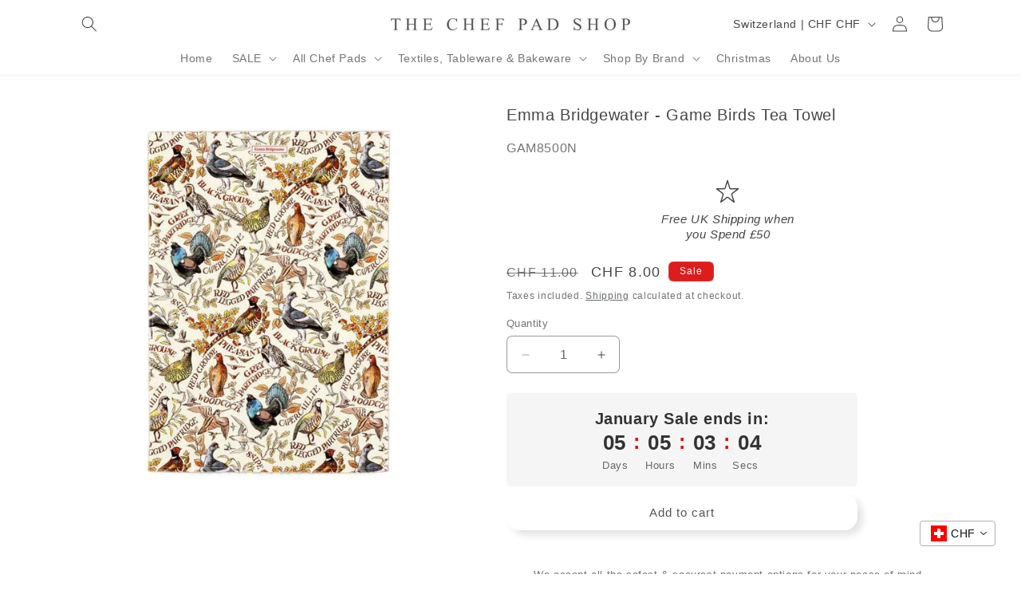

--- FILE ---
content_type: image/svg+xml
request_url: https://cdn-sf.vitals.app/cdn-assets/trust-badges/en/square/secure_shop.svg?v=5
body_size: 2045
content:
<svg xmlns="http://www.w3.org/2000/svg" class="vtl-tb-main-widget__badge-img" width="90" viewBox="0 0 250 160" style="height:auto!important;enable-background:new 0 0 250 160">
  <style>.stT60110_secure_shop{fill:#fff!important}</style>
  <path class="stT60110_secure_shop" d="M10 12.5h230v135H10z"/>
  <path d="M240.4 147.9H9.6V12.1h230.8v135.8zm-230-.8h229.3V12.9H10.4v134.2z" style="fill:#7c7c7c!important"/>
  <path style="fill:##COLOR0##!important" d="M17.8 25.7h215.5V64H17.8z"/>
  <path d="M38.3 113.8h-4.4l-.8-4.1c-.5-.3-1.3-.6-2.2-.9-1-.2-2-.4-3.1-.4-1.6 0-2.9.3-3.8 1-.9.7-1.3 1.6-1.3 2.6s.5 1.8 1.4 2.5c.9.6 2.5 1.3 4.8 2 3.3.9 5.7 2.1 7.4 3.6 1.7 1.5 2.5 3.4 2.5 5.9 0 2.5-1 4.5-3 6s-4.6 2.2-7.9 2.2c-2.3 0-4.4-.4-6.3-1.1-1.9-.7-3.5-1.8-4.7-3.1v-6h4.6l.6 4.2c.6.5 1.4.9 2.4 1.2 1 .3 2.2.5 3.4.5 1.6 0 2.9-.3 3.7-1 .8-.7 1.3-1.5 1.3-2.7 0-1.1-.4-2-1.2-2.7-.8-.7-2.2-1.3-4.2-1.9-3.5-1-6.1-2.2-7.9-3.6-1.8-1.4-2.7-3.3-2.7-5.7 0-2.4 1-4.3 3-5.9 2-1.5 4.6-2.3 7.6-2.3 2.3 0 4.3.3 6.2 1 1.9.7 3.4 1.6 4.7 2.8v5.9zm3.6-5.8v-3.6h12.2v3.6l-3.2.6v8.5h12v-8.5l-3.2-.6v-3.6H72v3.6l-3.2.6v21.2l3.2.6v3.5H59.8v-3.5l3.2-.6v-8.1H51v8.1l3.2.6v3.5H41.9v-3.5l3.1-.6v-21.2l-3.1-.6zm60.2 11.4c0 4.3-1.2 7.9-3.7 10.7-2.5 2.8-5.7 4.2-9.7 4.2-4 0-7.2-1.4-9.7-4.2-2.5-2.8-3.7-6.4-3.7-10.7v-.4c0-4.3 1.2-7.9 3.7-10.7 2.4-2.8 5.7-4.3 9.6-4.3 4 0 7.2 1.4 9.7 4.3 2.5 2.8 3.7 6.4 3.7 10.7v.4zm-5.9-.5c0-3.1-.6-5.5-1.9-7.4-1.3-1.9-3.1-2.9-5.6-2.9-2.5 0-4.3.9-5.6 2.8-1.2 1.9-1.8 4.4-1.8 7.5v.5c0 3.1.6 5.6 1.9 7.5 1.2 1.9 3.1 2.8 5.6 2.8 2.5 0 4.4-.9 5.6-2.8 1.3-1.9 1.9-4.4 1.9-7.5v-.5zm23.1-14.5c3.4 0 6 .9 8 2.6 2 1.7 2.9 4 2.9 6.8s-1 5.1-2.9 6.8c-2 1.7-4.6 2.6-8 2.6h-5v6.5l3.2.6v3.5h-12.2v-3.5l3.1-.6v-21.2l-3.1-.6v-3.6h14zm-5 14.3h5c1.6 0 2.9-.4 3.7-1.3.8-.9 1.3-2 1.3-3.4s-.4-2.6-1.3-3.5-2.1-1.4-3.7-1.4h-5v9.6zm32.7-14.3c3.4 0 6 .9 8 2.6 2 1.7 2.9 4 2.9 6.8s-1 5.1-2.9 6.8c-2 1.7-4.6 2.6-8 2.6h-5v6.5l3.2.6v3.5H133v-3.5l3.1-.6v-21.2l-3.1-.5v-3.6h14zm-5 14.3h5c1.6 0 2.9-.4 3.7-1.3.8-.9 1.3-2 1.3-3.4s-.4-2.6-1.3-3.5-2.1-1.4-3.7-1.4h-5v9.6zm18.6-10.7v-3.6h12.2v3.6l-3.2.6v21.2l3.2.6v3.5h-12.2v-3.5l3.2-.6v-21.2l-3.2-.6zm45.5-3.6v3.6l-3.2.6v25.3H197L185.1 114h-.1v15.7l3.2.6v3.5H176v-3.5l3.1-.6v-21.2l-3.1-.6v-3.6h9l11.9 19.9h.1v-15.7l-3.2-.6v-3.6h12.3zm27.1 26.2c-1 .9-2.4 1.8-4.2 2.6-1.8.8-4.2 1.1-7 1.1-4 0-7.2-1.3-9.7-4-2.5-2.7-3.7-6.1-3.7-10.4v-1c0-4.4 1.2-8 3.7-10.8 2.5-2.8 5.7-4.2 9.7-4.2 2.3 0 4.4.4 6.3 1.1s3.5 1.7 4.8 3v5.9h-4.4l-.8-4c-.5-.5-1.3-.8-2.1-1.1-.9-.3-1.9-.4-3-.4-2.6 0-4.6 1-6 2.9-1.4 1.9-2.1 4.4-2.1 7.5v1.1c0 3 .7 5.4 2.1 7.2 1.4 1.8 3.4 2.7 6.1 2.7 1.2 0 2.2-.1 2.9-.3.7-.2 1.3-.4 1.7-.7v-5l-4.2-.3v-4.2h10.1v11.3zM30.5 79.9h-1.9l-.5-2.7c-.4-.3-.9-.6-1.6-.8-.6-.2-1.4-.3-2.3-.3-1.4 0-2.4.3-3.1.9-.7.6-1.1 1.3-1.1 2.3 0 .8.4 1.5 1.1 2.1.7.5 1.9 1 3.6 1.4 2 .5 3.5 1.2 4.5 2.2 1 1 1.6 2.2 1.6 3.6 0 1.5-.6 2.7-1.9 3.7-1.2.9-2.9 1.4-4.9 1.4-1.5 0-2.7-.2-3.9-.7-1.1-.5-2.1-1.1-2.8-1.9v-3.5h1.9l.5 2.7c.5.4 1.1.7 1.8 1 .7.3 1.5.4 2.5.4 1.3 0 2.3-.3 3.1-.8.7-.5 1.1-1.3 1.1-2.2 0-.9-.3-1.6-1-2.2-.6-.6-1.8-1.1-3.4-1.5-2-.5-3.6-1.2-4.7-2.1-1.1-.9-1.7-2.1-1.7-3.5 0-1.5.6-2.7 1.9-3.7 1.3-1 2.9-1.5 4.9-1.5 1.3 0 2.5.2 3.6.7 1.1.5 2 1 2.6 1.7v3.3zm3 13.4v-1.6l2.1-.4V76.4l-2.1-.4v-1.6H48v4.5h-2.2l-.2-2.5h-7.4v6.1h7.2v2h-7.2v6.8h7.6l.2-2.5h2.2v4.5H33.5zm32.2-13.2h-1.8l-.5-2.7c-.4-.4-.9-.7-1.5-1-.6-.3-1.3-.4-2.2-.4-2 0-3.5.7-4.5 2.1-1.1 1.4-1.6 3.2-1.6 5.4v.3c0 2.2.5 4 1.6 5.4 1 1.4 2.5 2.1 4.3 2.1.9 0 1.6-.1 2.3-.4.7-.3 1.2-.6 1.6-1l.5-2.7h1.8v3.4c-.5.7-1.4 1.3-2.5 1.9-1.1.6-2.4.8-3.8.8-2.5 0-4.5-.9-6.1-2.7-1.5-1.6-2.3-3.9-2.3-6.7v-.3c0-2.8.8-5.1 2.3-6.9 1.5-1.8 3.6-2.7 6.1-2.7 1.4 0 2.7.3 3.8.8 1.1.6 1.9 1.2 2.5 1.9v3.4zm9.7-5.8V76l-2.1.4v10.8c0 1.4.4 2.5 1.2 3.3s1.9 1.1 3.2 1.1c1.4 0 2.5-.4 3.4-1.1.9-.7 1.3-1.8 1.3-3.3V76.4l-2.1-.4v-1.6h6.8V76l-2.1.4v10.8c0 2.1-.7 3.6-2 4.7s-3.1 1.6-5.2 1.6-3.8-.5-5.1-1.6c-1.3-1.1-1.9-2.7-1.9-4.7V76.4l-2.2-.4v-1.6h6.8zm22.2.1c2.1 0 3.6.5 4.7 1.4 1.1.9 1.6 2.2 1.6 3.9 0 .9-.3 1.7-.8 2.4s-1.2 1.3-2.2 1.7c1 .3 1.8.9 2.2 1.6s.7 1.7.7 2.8v1.5c0 .6.1 1 .2 1.3.1.3.4.4.7.5l.6.1v1.7h-1.4c-1 0-1.7-.3-2.1-1-.4-.7-.6-1.5-.6-2.5v-1.5c0-1-.3-1.9-.9-2.5-.6-.6-1.4-.9-2.4-.9H94v6.4l2.1.4v1.6h-6.8v-1.6l2.1-.4V76.4l-2.1-.4v-1.6h8.3zM94 82.8h3.4c1.4 0 2.5-.3 3.1-.8.6-.5 1-1.3 1-2.4 0-1-.3-1.8-.9-2.4s-1.6-.9-2.9-.9H94v6.5zm13.8 10.5v-1.6l2.1-.4V76.4l-2.1-.4v-1.6h14.5v4.5h-2.2l-.2-2.5h-7.4v6.1h7.2v2h-7.2v6.8h7.6l.2-2.5h2.2v4.5h-14.7zm41.5-9.4c0 2.8-.8 5-2.4 6.9s-3.6 2.7-6.1 2.7c-2.4 0-4.4-.9-5.9-2.7s-2.3-4.1-2.3-6.9v-.3c0-2.7.8-5 2.3-6.9s3.5-2.7 5.9-2.7c2.5 0 4.6.9 6.1 2.7s2.4 4.1 2.4 6.9v.3zm-2.6-.3c0-2.2-.5-4-1.6-5.4-1.1-1.4-2.5-2.1-4.4-2.1-1.8 0-3.2.7-4.2 2.1-1 1.4-1.5 3.2-1.5 5.4v.3c0 2.2.5 4 1.5 5.4s2.4 2.1 4.2 2.1c1.9 0 3.4-.7 4.4-2.1 1-1.4 1.6-3.2 1.6-5.4v-.3zm23.6-9.3V76l-2.1.4v16.9h-2.6l-9.1-14.6h-.1v12.6l2.1.4v1.6h-6.8v-1.6l2.1-.4V76.4l-2.1-.4v-1.6h4.7l9.1 14.6h.1V76.4l-2.1-.4v-1.6h6.8zm2.2 19v-1.6l2.1-.4V76.4l-2.1-.4v-1.6h6.8V76l-2.1.4v14.9h6.6l.2-2.2h2.2v4.2h-13.7zM188.6 76v-1.6h6.8V76l-2.1.4v14.9l2.1.4v1.6h-6.8v-1.6l2.1-.4V76.4l-2.1-.4zm27.7-1.7V76l-2.1.4v16.9h-2.6l-9.1-14.6h-.1v12.6l2.1.4v1.6h-6.8v-1.6l2.1-.4V76.4l-2.1-.4v-1.6h4.7l9.1 14.6h.1V76.4l-2.1-.4v-1.6h6.8zm2.3 19v-1.6l2.1-.4V76.4l-2.1-.4v-1.6h14.5v4.5h-2.2l-.2-2.5h-7.4v6.1h7.2v2h-7.2v6.8h7.6l.2-2.5h2.2v4.5h-14.7z" style="fill:#303030!important"/>
  <path class="stT60110_secure_shop" d="m63 40.8 1.7 3.5 4 .6-2.9 2.8.7 3.9-3.5-1.9-3.5 1.9.6-3.9-2.8-2.8 3.9-.6zm-23.9 0 1.8 3.5 3.9.6-2.9 2.8.7 3.9-3.5-1.9-3.5 1.9.6-3.9-2.8-2.8 3.9-.6zm172.9 0 1.7 3.5 4 .6-2.9 2.8.7 3.9-3.5-1.9-3.5 1.9.6-3.9-2.8-2.8 3.9-.6zm-23.9 0 1.8 3.5 3.9.6-2.9 2.8.7 3.9-3.5-1.9-3.5 1.9.6-3.9-2.8-2.8 3.9-.6zM90.7 53l3.6-.4V38h-3.7v-2.5l8-1.5v18.5l3.6.4v2.6H90.7V53zm29.1-5.8c0 2.9-.7 5-2 6.5s-3.1 2.2-5.3 2.2c-2.3 0-4-.7-5.4-2.2s-2-3.6-2-6.5v-4.8c0-2.8.7-5 2-6.5s3.1-2.2 5.3-2.2c2.2 0 4 .7 5.3 2.2 1.3 1.5 2 3.7 2 6.5v4.8zm-4.3-5.2c0-1.7-.3-3-.8-3.8-.5-.8-1.3-1.2-2.2-1.2-1 0-1.7.4-2.2 1.2-.5.8-.8 2-.8 3.8v5.6c0 1.7.3 3 .8 3.8.5.8 1.3 1.2 2.2 1.2 1 0 1.7-.4 2.2-1.2.5-.8.8-2.1.8-3.8V42zm22.3 5.2c0 2.9-.7 5-2 6.5s-3.1 2.2-5.3 2.2c-2.3 0-4-.7-5.4-2.2s-2-3.6-2-6.5v-4.8c0-2.8.7-5 2-6.5s3.1-2.2 5.3-2.2c2.2 0 4 .7 5.3 2.2 1.3 1.5 2 3.7 2 6.5v4.8zm-4.3-5.2c0-1.7-.3-3-.8-3.8-.5-.8-1.3-1.2-2.2-1.2-1 0-1.7.4-2.2 1.2-.5.8-.8 2-.8 3.8v5.6c0 1.7.3 3 .8 3.8.5.8 1.3 1.2 2.2 1.2 1 0 1.7-.4 2.2-1.2.5-.8.8-2.1.8-3.8V42zm6.9-3.8c0-1.3.4-2.3 1.2-3.2.8-.9 2-1.3 3.4-1.3 1.5 0 2.6.4 3.5 1.3.8.8 1.2 1.9 1.2 3.2v1.1c0 1.3-.4 2.3-1.2 3.2-.8.8-2 1.3-3.4 1.3-1.5 0-2.6-.4-3.5-1.3-.8-.8-1.2-1.9-1.2-3.2v-1.1zm2.9 1.1c0 .6.2 1.1.5 1.4.3.4.8.6 1.4.6.6 0 1-.2 1.3-.6s.5-.9.5-1.4v-1.1c0-.6-.2-1.1-.5-1.5-.3-.4-.8-.6-1.4-.6-.6 0-1 .2-1.3.6-.3.4-.5.9-.5 1.5v1.1zm3.1 14.7-2.1-1.1L154.8 36l2.1 1.1L146.4 54zm4.3-3.7c0-1.3.4-2.3 1.2-3.2.8-.8 2-1.3 3.5-1.3s2.6.4 3.5 1.3c.8.8 1.2 1.9 1.2 3.2v1.1c0 1.3-.4 2.3-1.2 3.2-.8.8-2 1.3-3.4 1.3-1.5 0-2.6-.4-3.5-1.3-.8-.8-1.3-1.9-1.3-3.2v-1.1zm2.9 1.2c0 .6.2 1 .5 1.4.3.4.8.6 1.3.6.6 0 1.1-.2 1.4-.6.3-.4.4-.9.4-1.5v-1.1c0-.6-.2-1-.5-1.4s-.8-.6-1.3-.6c-.6 0-1 .2-1.4.6-.3.4-.5.9-.5 1.4v1.2z"/>
</svg>
